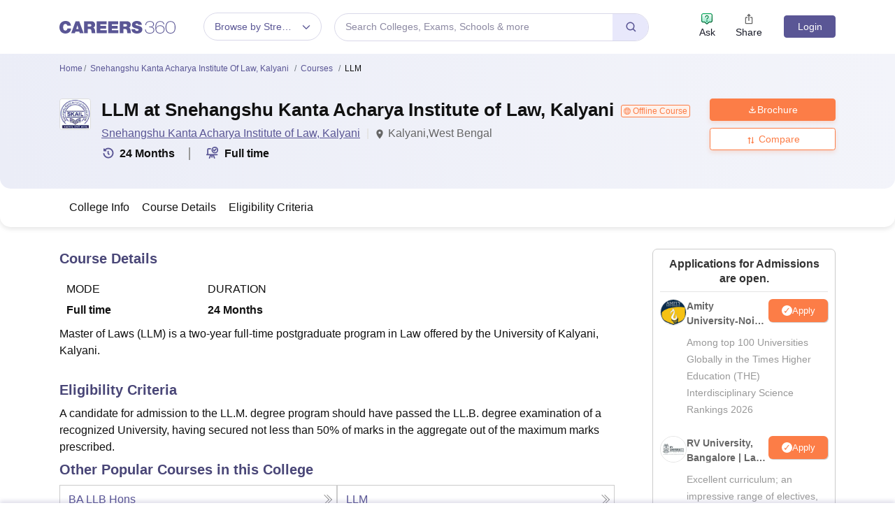

--- FILE ---
content_type: text/html; charset=UTF-8
request_url: https://geolocation-db.com/json/
body_size: 80
content:
{"country_code":"US","country_name":"United States","city":"Columbus","postal":"43215","latitude":39.9653,"longitude":-83.0235,"IPv4":"18.220.213.147","state":"Ohio"}

--- FILE ---
content_type: image/svg+xml
request_url: https://cnextassets.careers360.com/frontend/_react/assets/online-study.svg
body_size: 536
content:
<svg data-name="Rank Icon 16px" xmlns="http://www.w3.org/2000/svg" width="23" height="23"><path data-name="Path 60337" d="M0 0h23v23H0z" style="fill:none"/><g data-name="Group 28596"><path data-name="Path 60491" d="M11.887 17.25a.886.886 0 0 1-.8-.552l-1.745-4.266h-.174v2.556a.883.883 0 1 1-1.765 0v-2.556h-.174L5.487 16.7a.883.883 0 0 1-.819.552.936.936 0 0 1-.332-.066.882.882 0 0 1-.484-1.151l1.468-3.6H.883a.883.883 0 0 1 0-1.767h.495V4.324a2.266 2.266 0 0 1 2.26-2.26h2.407a.883.883 0 1 1 0 1.765H3.637a.5.5 0 0 0-.493.494v6.341h12.535a.883.883 0 0 1 0 1.767h-4.435l1.468 3.6a.889.889 0 0 1-.483 1.154.909.909 0 0 1-.335.066zm.53-7.57a4.84 4.84 0 1 1 4.84-4.84 4.853 4.853 0 0 1-4.84 4.84zM9.344 4.84a3.074 3.074 0 1 0 3.073-3.075A3.086 3.086 0 0 0 9.344 4.84zm2.382 2.087a.884.884 0 0 1-.624-.26l-1.2-1.2a.885.885 0 0 1 0-1.249l.042-.043.02-.009a.876.876 0 0 1 1.187.046l.558.559 1.613-1.739a.884.884 0 0 1 1.3 1.2l-2.248 2.411a.9.9 0 0 1-.624.283z" transform="translate(2.875 2.875)" style="fill:#5a5695"/></g></svg>